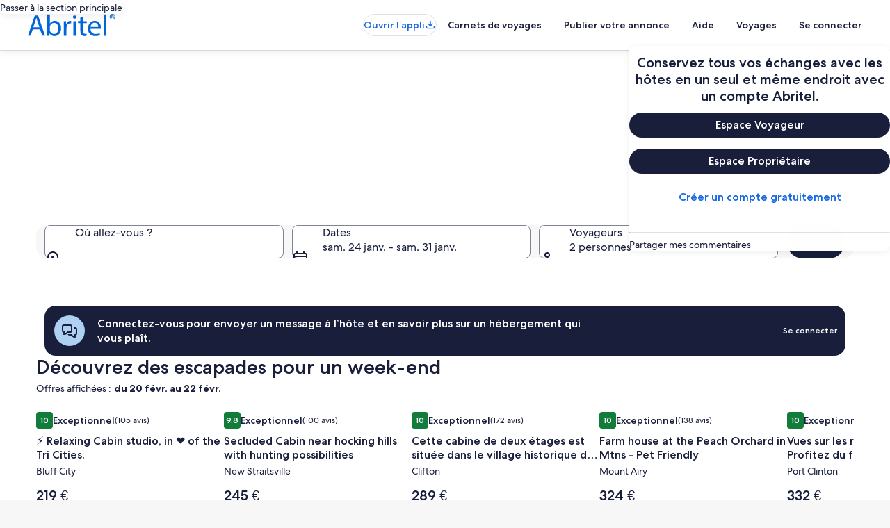

--- FILE ---
content_type: image/svg+xml
request_url: https://a.travel-assets.com/egds/marks/brands/abritel/app.svg
body_size: 535
content:
<svg fill="none" xmlns="http://www.w3.org/2000/svg" viewBox="0 0 24 24"><path d="M19.067 24H4.933A4.942 4.942 0 0 1 0 19.057V4.93C0 2.21 2.214 0 4.933 0h14.134A4.932 4.932 0 0 1 24 4.93v14.127A4.929 4.929 0 0 1 19.067 24Z" fill="#0067DB"/><path fill-rule="evenodd" clip-rule="evenodd" d="M16.247 12.418V10.47l1.241-.118.004 1.904-1.245.16Zm1.241 2.341-1.241.217v-1.94l1.241-.178v1.901Zm-3.361.592.006-2.026 1.501-.2.01 1.963-1.517.263ZM6.51 16.887v-1.079l2.968-.486s.512.003.471-.57c-.037-.509-.578-.42-.578-.42l-2.86.42V9.522l3.021-3.546 3.332 3.703v8.347L6.51 16.887Zm7.629-6.212 1.494-.138V12.5l-1.504.197.01-2.022Zm1.393-5.676H8.641L4.576 9.767 6.01 9.67v5.16l-1.094.157s-.528.099-.393.655c.114.404.531.404.531.404l.956-.155v1.372l6.855 1.23 5.384-1.22-.01-7.495 1.474-.131-4.18-4.647Z" fill="#fff"/><path fill-rule="evenodd" clip-rule="evenodd" d="M9.567 9.172c.528 0 1.006.256 1.356.66a2.622 2.622 0 0 1 .612 1.73c0 .6-.188 1.152-.508 1.563-.316.414-.777.69-1.299.717-.027.003-.057.003-.084.003-.528 0-1.01-.26-1.356-.661a2.621 2.621 0 0 1-.61-1.575c-.002-.05-.002-.102-.002-.152 0-.598.188-1.15.504-1.562.317-.41.778-.69 1.3-.717.03-.006.06-.006.087-.006Zm0 .381h-.064c-.394.02-.747.227-1.013.57-.263.338-.427.808-.427 1.331l.003.132c.027.536.225 1.01.515 1.345.29.335.666.53 1.063.53h.064c.394-.02.747-.228 1.013-.57.262-.338.427-.809.427-1.332l-.003-.131a2.236 2.236 0 0 0-.515-1.345c-.29-.336-.666-.53-1.063-.53Zm-.111.526c-.333.22-.552.8-.515 1.467.033.678.32 1.237.68 1.414v.007c-.572.03-1.067-.595-1.11-1.391-.041-.793.38-1.46.945-1.497Z" fill="#fff"/></svg>